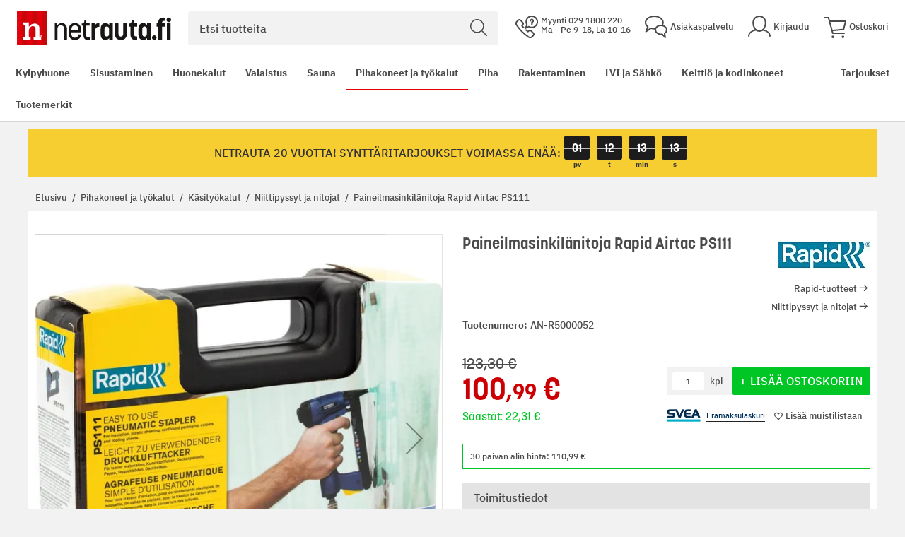

--- FILE ---
content_type: image/svg+xml
request_url: https://www.netrauta.fi/static/version1768566088/frontend/Bygghemma/netrauta/fi_FI/images/site/phone-top-h.svg
body_size: -26
content:
<svg xmlns="http://www.w3.org/2000/svg" width="48.998" height="48.995" fill="none" stroke="#e60004" stroke-width="3" stroke-linejoin="round"><path d="M32.498 11.5a3 3 0 0 1 1.852-2.772 3 3 0 0 1 3.269.65 3 3 0 0 1 .65 3.269 3 3 0 0 1-2.772 1.852" stroke-linecap="round"/><path d="M35.498 17.5a.5.5 0 0 1 .462.309.5.5 0 0 1-.108.545.5.5 0 0 1-.545.108.5.5 0 0 1-.309-.462.5.5 0 0 1 .5-.5z" fill="#4b4b4b"/><path d="M35.364 1.5a12.12 12.12 0 0 0-10.603 6.226c-1.051 1.889-1.578 4.025-1.525 6.187s.682 4.269 1.824 6.105L21.498 27.5l7.482-3.564c1.595.989 3.398 1.594 5.266 1.768s3.752-.088 5.502-.766 3.319-1.752 4.584-3.138a12.13 12.13 0 0 0 2.96-10.402 12.13 12.13 0 0 0-6.519-8.629A12.13 12.13 0 0 0 35.364 1.5z"/><path d="M17.722 26.126l-3.656-4.186 1.416-1.414a4 4 0 0 0 0-5.656l-4.246-4.242a4 4 0 0 0-5.656 0l-2.326 2.328a5.99 5.99 0 0 0-.756 7.544 92.94 92.94 0 0 0 26 26 6 6 0 0 0 7.548-.758l2.328-2.324a4 4 0 0 0 0-5.656l-4.242-4.246a4 4 0 0 0-2.829-1.172 4 4 0 0 0-2.829 1.172L27.06 34.93a91.69 91.69 0 0 1-4.188-3.656" stroke-linecap="round"/></svg>
